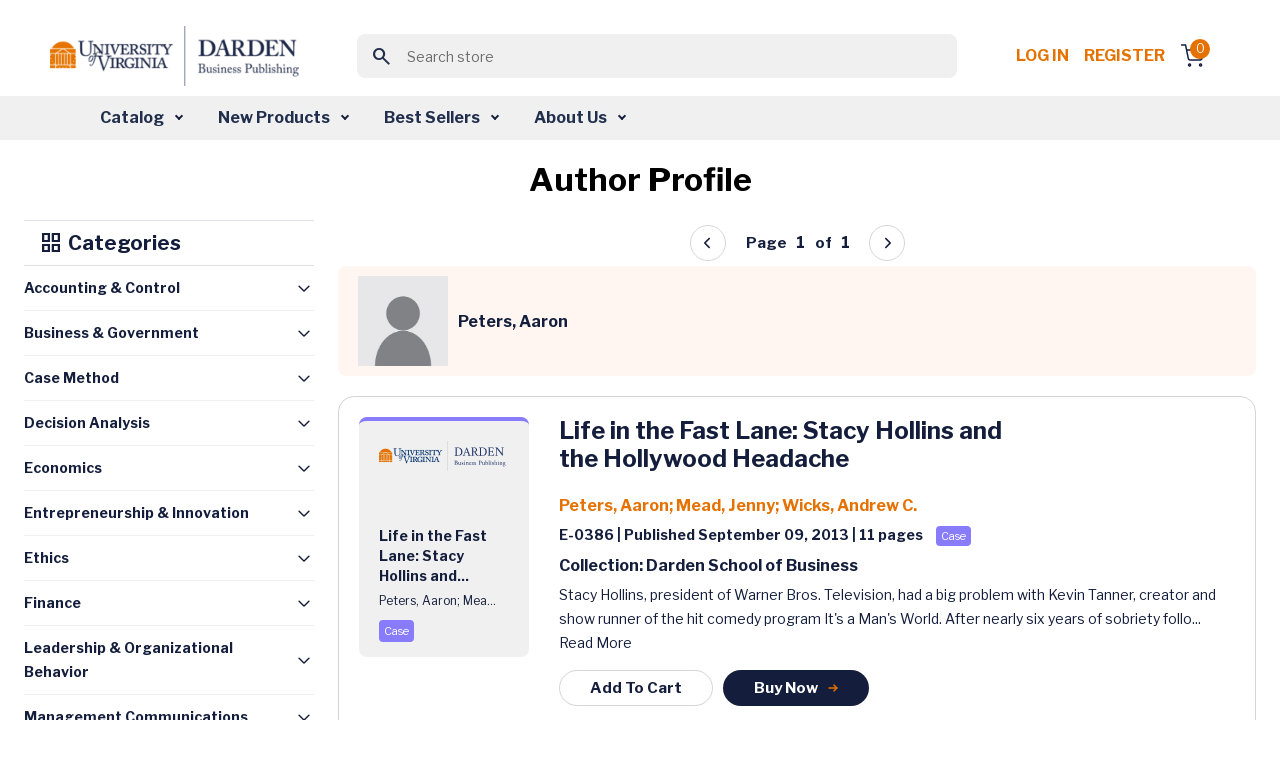

--- FILE ---
content_type: text/html; charset=utf-8
request_url: https://store.darden.virginia.edu/peters-aaron?orderby=15
body_size: 11611
content:


<!DOCTYPE html>
<html lang="en" dir="ltr" class="">
<head>
        <!-- ============================= -->
        <!-- JW Player Scripts (Added) -->
        
        
        
        <!-- ============================= -->

    <title>Business Case Studies &amp; Business Publications - Darden Business Publishing</title>
    <meta http-equiv="Content-type" content="text/html;charset=UTF-8" />
    <meta name="description" content="Business Case Studies &amp; Business Publications - Darden Business Publishing" />
    <meta name="keywords" content="Business Case Studies &amp; Business Publications - Darden Business Publishing" />
    <meta name="generator" content="nopCommerce" />
    <meta name="viewport" content="width=device-width, initial-scale=1" />
    
    
    <link rel="apple-touch-icon" sizes="57x57" href="/Themes/WMTheme/Content/images/favicon/apple-icon-57x57.png">
    <link rel="apple-touch-icon" sizes="60x60" href="/Themes/WMTheme/Content/images/favicon/apple-icon-60x60.png">
    <link rel="apple-touch-icon" sizes="72x72" href="/Themes/WMTheme/Content/images/favicon/apple-icon-72x72.png">
    <link rel="apple-touch-icon" sizes="76x76" href="/Themes/WMTheme/Content/images/favicon/apple-icon-76x76.png">
    <link rel="apple-touch-icon" sizes="114x114" href="/Themes/WMTheme/Content/images/favicon/apple-icon-114x114.png">
    <link rel="apple-touch-icon" sizes="120x120" href="/Themes/WMTheme/Content/images/favicon/apple-icon-120x120.png">
    <link rel="apple-touch-icon" sizes="144x144" href="/Themes/WMTheme/Content/images/favicon/apple-icon-144x144.png">
    <link rel="apple-touch-icon" sizes="152x152" href="/Themes/WMTheme/Content/images/favicon/apple-icon-152x152.png">
    <link rel="apple-touch-icon" sizes="180x180" href="/Themes/WMTheme/Content/images/favicon/apple-icon-180x180.png">
    <link rel="icon" type="image/png" sizes="192x192" href="/Themes/WMTheme/Content/images/favicon/android-icon-192x192.png">
    <link rel="icon" type="image/png" sizes="32x32" href="/Themes/WMTheme/Content/images/favicon/favicon-32x32.png">
    <link rel="icon" type="image/png" sizes="96x96" href="/Themes/WMTheme/Content/images/favicon/favicon-96x96.png">
    <link rel="icon" type="image/png" sizes="16x16" href="/Themes/WMTheme/Content/images/favicon/favicon-16x16.png">
    <link rel="manifest" href="/Themes/WMTheme/Content/images/favicon/manifest.json">
    <meta name="msapplication-TileColor" content="#ffffff">
    <meta name="msapplication-TileImage" content="/ms-icon-144x144.png">
    <meta name="theme-color" content="#ffffff">
    
    <!-- Importing the Libre Franklin font from Google Fonts for consistent typography -->
    
    
    
    


    <link rel="stylesheet" type="text/css" href="/css/itgosuzeszkq8ae0pbprsq.styles.css?v=b26-ESzi_5-YmZgD2ztwf6zVgzA" /><link rel="stylesheet" type="text/css" href="https://cdnjs.cloudflare.com/ajax/libs/font-awesome/6.0.0-beta3/css/all.min.css" />
<link rel="stylesheet" type="text/css" href="https://cdn.jsdelivr.net/npm/sweetalert2@11/dist/sweetalert2.min.css" />
<link rel="stylesheet" type="text/css" href="https://code.jquery.com/ui/1.13.2/themes/base/jquery-ui.css" />
<link rel="stylesheet" type="text/css" href="https://fonts.googleapis.com/css2?family=Material+Symbols+Outlined:opsz,wght,FILL,GRAD@20..48,100..700,0..1,-50..200" />
<link rel="stylesheet" type="text/css" href="https://fonts.googleapis.com/css2?family=Libre+Franklin:wght@400;700&display=swap" />


    <!-- Global site tag (gtag.js) - Google Analytics -->
                <script async src='https://www.googletagmanager.com/gtag/js?id=G-VVS6J8Q6D0'></script>
                <script>
                  window.dataLayer = window.dataLayer || [];
                  function gtag(){dataLayer.push(arguments);}
                  gtag('js', new Date());

                  gtag('config', 'G-VVS6J8Q6D0');
                  
                  
                </script>

    
    
    
    
    <script type="text/javascript" src="/js/xazm6hg731eyn_g5lhrtqw.scripts.js?v=Kp50Nms4jfI8t0oM3QCqgfpvFIM"></script>
    
    <!--Powered by nopCommerce - https://www.nopCommerce.com-->
    
</head>
<body>
    <input name="__RequestVerificationToken" type="hidden" value="CfDJ8J5E2ZsOZjhBkFX4kgKK0LXS7gC_Ck8nYtj7TM43LUUSFZpqmcM07-cglRCJH7hQQdR69ZWd6Ym4ncN5uqIpNCf3QweYvErzGikdZh1_8S1yVNpM3ejM5EjeGmonNu9FfFNcdyQmIzFG-XPiMHgVoSs" />
    


<div class="ajax-loading-block-window" style="display: none">
</div>
<div id="dialog-notifications-success" title="Notification" style="display:none;">
</div>
<div id="dialog-notifications-error" title="Error" style="display:none;">
</div>
<div id="dialog-notifications-warning" title="Warning" style="display:none;">
</div>
<div id="bar-notification" class="bar-notification-container" data-close="Close">
</div>

<!--[if lte IE 8]>
    <div style="clear:both;height:59px;text-align:center;position:relative;">
        <a href="http://www.microsoft.com/windows/internet-explorer/default.aspx" target="_blank">
            <img src="/Themes/WMTheme/Content/images/ie_warning.jpg" height="42" width="820" alt="You are using an outdated browser. For a faster, safer browsing experience, upgrade for free today." />
        </a>
    </div>
<![endif]-->

    
    <header>
        <div class="top-section-wrap">





<!-- Logo -->
<a class="navbar-brand" href="/">
    <img src="/Themes/WMTheme/Content/images/logo.png" alt="University of Virginia" class="logo" />
</a>

<!-- Search Box (always visible, responsive) -->
<div class="search-box store-search-box w-100 d-flex justify-content-center">
    
<!-- Load jQuery and jQuery UI -->



<style>
    /*Add this for Autocomplete Search Dropdown hover color */
    .ui-autocomplete {
        z-index: 10000 !important;
        background-color: white;
        border: 1px solid #ccc;
        max-height: 200px;
        overflow-y: auto;
    }

    .ui-menu-item-wrapper.ui-state-active {
        background: none !important;
        color: inherit !important;
        border: none !important;
        font-weight: normal !important;
    }

    .ui-menu-item-wrapper {
        transition: background-color 0.2s ease-in-out;
        display: block;
        width: 100%;
        box-sizing: border-box;
        padding: 8px 12px;
        cursor: pointer;
    }
</style>

<form method="get" id="small-search-box-form" action="/WidgetsBrowse/GetCategoriesWithSubcategories">
        <meta itemprop="target" content="https://store.darden.virginia.edu/peters-aaron/search?q={q}" />
        <div class="main-header-center">
            <button class="btn search-btn"><span class="material-symbols-outlined">search</span></button>
            <input itemprop="query-input" type="text" class="search-box-text form-control" id="small-searchterms" name="q" placeholder="Search store" />
            
        </div>
            
            
</form>

</div>

<!-- Right-side Content -->
<div class="header-content-right d-flex align-items-center"> 
    


<nav class="header-links">
    <ul class="header-content-right">
        

            <li class="d-inline-block"><a href="/login?returnUrl=%2Fpeters-aaron%3Forderby%3D15" class="ico-login d-inline-block" style="white-space: nowrap !important;">Log in</a></li>
            <!-- <span>&nbsp;&nbsp;</span> -->
                <li class="d-inline-block"><a href="/Registration?returnUrl=%2Fpeters-aaron%3Forderby%3D15" class="ico-register d-inline-block">Register</a></li>

        <div class="allien-cart-items">
            <li id="topcartlink">
                <a href="/cart" class="ico-cart" title="Cart">
                    <div class="cart-dropdown">
                        <span class="badge header-icon-badge" id="cartItemCount">0</span>
                        <img src="/Themes/WMTheme/Content/images/shopping-cart.svg" alt="" />
                    </div>
                </a>
            </li>
        </div>
        
    </ul>
        
    
</nav>


    


</div>



            
            
            </div>  
            <nav class="navbar navbar-expand-lg navbar-dark bg-light" aria-label="Fourth navbar example" id="mySidenav">
            <nav class="navbar navbar-expand-lg navbar-dark bg-light" aria-label="Fourth navbar example" id="mySidenav">
    <div class="container-fluid">

        <button class="navbar-toggler" type="button" data-bs-toggle="collapse" data-bs-target="#navbarsExample04" aria-controls="navbarsExample04" aria-expanded="false" aria-label="Toggle navigation">
            <span class="navbar-toggler-icon"></span>
        </button>

        <div class="collapse navbar-collapse" id="navbarsExample04">
            <ul class="navbar-nav desktop-navbar-margin">
                <li class="nav-item dropdown">
                    <a class="nav-link dropdown-toggle" href="#" id="dropdown04" aria-expanded="false">Catalog</a>
                    <!-- <a class="nav-link dropdown-toggle" href="#" id="dropdownCatalog" aria-expanded="false">Catalog</a> -->
                    <div class="dropdown-menu" aria-labelledby="dropdown04">
                        <!-- <div class="dropdown-menu" aria-labelledby="dropdownCatalog"> -->
                        <div class="dropdown-menu-outer-wrap">
                            <div>
                                <h4><img src="/Themes/WMTheme/Content/images/grid.svg" alt="" /> Category </h4>
                                <ul>
                                        <li>
                                            <a class="dropdown-item" href="/WidgetsBrowse/GetCategoriesWithSubcategories?loadProducts=true&categoryId=512">
                                                Accounting &amp; Control
                                            </a>
                                        </li>
                                        <li>
                                            <a class="dropdown-item" href="/WidgetsBrowse/GetCategoriesWithSubcategories?loadProducts=true&categoryId=526">
                                                Business &amp; Government
                                            </a>
                                        </li>
                                        <li>
                                            <a class="dropdown-item" href="/WidgetsBrowse/GetCategoriesWithSubcategories?loadProducts=true&categoryId=532">
                                                Case Method
                                            </a>
                                        </li>
                                        <li>
                                            <a class="dropdown-item" href="/WidgetsBrowse/GetCategoriesWithSubcategories?loadProducts=true&categoryId=534">
                                                Decision Analysis
                                            </a>
                                        </li>
                                        <li>
                                            <a class="dropdown-item" href="/WidgetsBrowse/GetCategoriesWithSubcategories?loadProducts=true&categoryId=549">
                                                Economics
                                            </a>
                                        </li>
                                        <li>
                                            <a class="dropdown-item" href="/WidgetsBrowse/GetCategoriesWithSubcategories?loadProducts=true&categoryId=557">
                                                Entrepreneurship &amp; Innovation
                                            </a>
                                        </li>
                                        <li>
                                            <a class="dropdown-item" href="/WidgetsBrowse/GetCategoriesWithSubcategories?loadProducts=true&categoryId=573">
                                                Ethics
                                            </a>
                                        </li>
                                        <li>
                                            <a class="dropdown-item" href="/WidgetsBrowse/GetCategoriesWithSubcategories?loadProducts=true&categoryId=588">
                                                Finance
                                            </a>
                                        </li>
                                        <li>
                                            <a class="dropdown-item" href="/WidgetsBrowse/GetCategoriesWithSubcategories?loadProducts=true&categoryId=615">
                                                Leadership &amp; Organizational Behavior
                                            </a>
                                        </li>
                                        <li>
                                            <a class="dropdown-item" href="/WidgetsBrowse/GetCategoriesWithSubcategories?loadProducts=true&categoryId=630">
                                                Management Communications
                                            </a>
                                        </li>
                                        <li>
                                            <a class="dropdown-item" href="/WidgetsBrowse/GetCategoriesWithSubcategories?loadProducts=true&categoryId=644">
                                                Marketing
                                            </a>
                                        </li>
                                        <li>
                                            <a class="dropdown-item" href="/WidgetsBrowse/GetCategoriesWithSubcategories?loadProducts=true&categoryId=662">
                                                Operations Management
                                            </a>
                                        </li>
                                        <li>
                                            <a class="dropdown-item" href="/WidgetsBrowse/GetCategoriesWithSubcategories?loadProducts=true&categoryId=689">
                                                Strategy
                                            </a>
                                        </li>
                                </ul>
                            </div>
                            <div class="product-type">
                                <h4><img src="/Themes/WMTheme/Content/images/codesandbox.svg" alt="" /> Product Type</h4>
                                <ul class="bullet-list">
                                    <li> <span class="bullet bullet1"></span><a class="dropdown-item" href="/WidgetsBrowse/ProductByType?producttype=Book">Book</a></li>
                                    <li> <span class="bullet bullet2"></span><a class="dropdown-item" href="/WidgetsBrowse/ProductByType?producttype=Case">Case</a></li>
                                    <li> <span class="bullet bullet3"></span><a class="dropdown-item" href="/WidgetsBrowse/ProductByType?producttype=Darden Course Pack">Darden Course Pack</a></li>
                                    <li> <span class="bullet bullet4"></span><a class="dropdown-item" href="/WidgetsBrowse/ProductByType?producttype=Exercise">Exercise</a></li>
                                    <li> <span class="bullet bullet5"></span><a class="dropdown-item" href="/WidgetsBrowse/ProductByType?producttype=Simulation">Simulation</a></li>
                                    <li> <span class="bullet bullet12"></span><a class="dropdown-item" href="/WidgetsBrowse/ProductByType?producttype=Technical Note">Technical Note</a></li>
                                    <li> <span class="bullet bullet10"></span><a class="dropdown-item" href="/WidgetsBrowse/ProductByType?producttype=Video">Video</a></li>
                                    <li> <span class="bullet bullet10"></span><a class="dropdown-item" href="/WidgetsBrowse/ProductByType?producttype=Video Playlist">Video Playlist</a></li>
                                </ul>
                            </div>
                        </div>
                    </div>
                </li>
                <li class="nav-item dropdown">
                    <a class="nav-link dropdown-toggle" href="#" id="dropdown04" aria-expanded="false">New Products</a>
                    <!-- <a class="nav-link dropdown-toggle" href="#" id="dropdownNewProducts" aria-expanded="false">New Products</a> -->
                    <div class="dropdown-menu" aria-labelledby="dropdown04">
                        <!-- <div class="dropdown-menu" aria-labelledby="dropdownNewProducts"> -->
                        <div class="dropdown-menu-outer-wrap">
                            <div>
                                <h4><img src="/Themes/WMTheme/Content/images/grid.svg" alt="" /> Category </h4>
                                <ul>
                                        <li>
                                            <a class="dropdown-item" href="/WidgetsBrowse/GetCategoriesWithSubcategories?loadProducts=true&categoryId=512&newProducts=true">
                                                Accounting &amp; Control
                                            </a>
                                        </li>
                                        <li>
                                            <a class="dropdown-item" href="/WidgetsBrowse/GetCategoriesWithSubcategories?loadProducts=true&categoryId=526&newProducts=true">
                                                Business &amp; Government
                                            </a>
                                        </li>
                                        <li>
                                            <a class="dropdown-item" href="/WidgetsBrowse/GetCategoriesWithSubcategories?loadProducts=true&categoryId=532&newProducts=true">
                                                Case Method
                                            </a>
                                        </li>
                                        <li>
                                            <a class="dropdown-item" href="/WidgetsBrowse/GetCategoriesWithSubcategories?loadProducts=true&categoryId=534&newProducts=true">
                                                Decision Analysis
                                            </a>
                                        </li>
                                        <li>
                                            <a class="dropdown-item" href="/WidgetsBrowse/GetCategoriesWithSubcategories?loadProducts=true&categoryId=549&newProducts=true">
                                                Economics
                                            </a>
                                        </li>
                                        <li>
                                            <a class="dropdown-item" href="/WidgetsBrowse/GetCategoriesWithSubcategories?loadProducts=true&categoryId=557&newProducts=true">
                                                Entrepreneurship &amp; Innovation
                                            </a>
                                        </li>
                                        <li>
                                            <a class="dropdown-item" href="/WidgetsBrowse/GetCategoriesWithSubcategories?loadProducts=true&categoryId=573&newProducts=true">
                                                Ethics
                                            </a>
                                        </li>
                                        <li>
                                            <a class="dropdown-item" href="/WidgetsBrowse/GetCategoriesWithSubcategories?loadProducts=true&categoryId=588&newProducts=true">
                                                Finance
                                            </a>
                                        </li>
                                        <li>
                                            <a class="dropdown-item" href="/WidgetsBrowse/GetCategoriesWithSubcategories?loadProducts=true&categoryId=615&newProducts=true">
                                                Leadership &amp; Organizational Behavior
                                            </a>
                                        </li>
                                        <li>
                                            <a class="dropdown-item" href="/WidgetsBrowse/GetCategoriesWithSubcategories?loadProducts=true&categoryId=630&newProducts=true">
                                                Management Communications
                                            </a>
                                        </li>
                                        <li>
                                            <a class="dropdown-item" href="/WidgetsBrowse/GetCategoriesWithSubcategories?loadProducts=true&categoryId=644&newProducts=true">
                                                Marketing
                                            </a>
                                        </li>
                                        <li>
                                            <a class="dropdown-item" href="/WidgetsBrowse/GetCategoriesWithSubcategories?loadProducts=true&categoryId=662&newProducts=true">
                                                Operations Management
                                            </a>
                                        </li>
                                        <li>
                                            <a class="dropdown-item" href="/WidgetsBrowse/GetCategoriesWithSubcategories?loadProducts=true&categoryId=689&newProducts=true">
                                                Strategy
                                            </a>
                                        </li>
                                </ul>
                            </div>
                            <div class="product-type">
                                <h4><img src="/Themes/WMTheme/Content/images/codesandbox.svg" alt="" /> Product Type</h4>
                                <ul class="bullet-list">
                                    <li> <span class="bullet bullet1"></span><a class="dropdown-item" href="/WidgetsBrowse/ProductByType?producttype=Book">Book</a></li>
                                    <li> <span class="bullet bullet2"></span><a class="dropdown-item" href="/WidgetsBrowse/ProductByType?producttype=Case">Case</a></li>
                                    <li> <span class="bullet bullet3"></span><a class="dropdown-item" href="/WidgetsBrowse/ProductByType?producttype=Darden Course Pack">Darden Course Pack</a></li>
                                    <li> <span class="bullet bullet4"></span><a class="dropdown-item" href="/WidgetsBrowse/ProductByType?producttype=Exercise">Exercise</a></li>
                                    <li> <span class="bullet bullet5"></span><a class="dropdown-item" href="/WidgetsBrowse/ProductByType?producttype=Simulation">Simulation</a></li>
                                    <li> <span class="bullet bullet12"></span><a class="dropdown-item" href="/WidgetsBrowse/ProductByType?producttype=Technical Note">Technical Note</a></li>
                                    <li> <span class="bullet bullet10"></span><a class="dropdown-item" href="/WidgetsBrowse/ProductByType?producttype=Video">Video</a></li>
                                    <li> <span class="bullet bullet10"></span><a class="dropdown-item" href="/WidgetsBrowse/ProductByType?producttype=Video Playlist">Video Playlist</a></li>
                                </ul>
                            </div>
                        </div>
                    </div>
                </li>
                <li class="nav-item dropdown">
                    <a class="nav-link dropdown-toggle" href="#" id="dropdown04" aria-expanded="false">Best Sellers</a>
                    <div class="dropdown-menu" aria-labelledby="dropdown04">
                        <div class="dropdown-menu-outer-wrap">
                            <div>
                                <h4><img src="/Themes/WMTheme/Content/images/grid.svg" alt="" /> Category </h4>
                                <ul>
                                        <li>
                                            <a class="dropdown-item" href="/WidgetsBrowse/GetCategoriesWithSubcategories?loadProducts=true&categoryId=512&bestSellers=true">
                                                Accounting &amp; Control
                                            </a>
                                        </li>
                                        <li>
                                            <a class="dropdown-item" href="/WidgetsBrowse/GetCategoriesWithSubcategories?loadProducts=true&categoryId=526&bestSellers=true">
                                                Business &amp; Government
                                            </a>
                                        </li>
                                        <li>
                                            <a class="dropdown-item" href="/WidgetsBrowse/GetCategoriesWithSubcategories?loadProducts=true&categoryId=532&bestSellers=true">
                                                Case Method
                                            </a>
                                        </li>
                                        <li>
                                            <a class="dropdown-item" href="/WidgetsBrowse/GetCategoriesWithSubcategories?loadProducts=true&categoryId=534&bestSellers=true">
                                                Decision Analysis
                                            </a>
                                        </li>
                                        <li>
                                            <a class="dropdown-item" href="/WidgetsBrowse/GetCategoriesWithSubcategories?loadProducts=true&categoryId=549&bestSellers=true">
                                                Economics
                                            </a>
                                        </li>
                                        <li>
                                            <a class="dropdown-item" href="/WidgetsBrowse/GetCategoriesWithSubcategories?loadProducts=true&categoryId=557&bestSellers=true">
                                                Entrepreneurship &amp; Innovation
                                            </a>
                                        </li>
                                        <li>
                                            <a class="dropdown-item" href="/WidgetsBrowse/GetCategoriesWithSubcategories?loadProducts=true&categoryId=573&bestSellers=true">
                                                Ethics
                                            </a>
                                        </li>
                                        <li>
                                            <a class="dropdown-item" href="/WidgetsBrowse/GetCategoriesWithSubcategories?loadProducts=true&categoryId=588&bestSellers=true">
                                                Finance
                                            </a>
                                        </li>
                                        <li>
                                            <a class="dropdown-item" href="/WidgetsBrowse/GetCategoriesWithSubcategories?loadProducts=true&categoryId=615&bestSellers=true">
                                                Leadership &amp; Organizational Behavior
                                            </a>
                                        </li>
                                        <li>
                                            <a class="dropdown-item" href="/WidgetsBrowse/GetCategoriesWithSubcategories?loadProducts=true&categoryId=630&bestSellers=true">
                                                Management Communications
                                            </a>
                                        </li>
                                        <li>
                                            <a class="dropdown-item" href="/WidgetsBrowse/GetCategoriesWithSubcategories?loadProducts=true&categoryId=644&bestSellers=true">
                                                Marketing
                                            </a>
                                        </li>
                                        <li>
                                            <a class="dropdown-item" href="/WidgetsBrowse/GetCategoriesWithSubcategories?loadProducts=true&categoryId=662&bestSellers=true">
                                                Operations Management
                                            </a>
                                        </li>
                                        <li>
                                            <a class="dropdown-item" href="/WidgetsBrowse/GetCategoriesWithSubcategories?loadProducts=true&categoryId=689&bestSellers=true">
                                                Strategy
                                            </a>
                                        </li>
                                </ul>
                            </div>
                            <div class="product-type">
                                <h4><img src="/Themes/WMTheme/Content/images/codesandbox.svg" alt="" /> Product Type</h4>
                                <ul class="bullet-list">
                                    <li> <span class="bullet bullet1"></span><a class="dropdown-item" href="/WidgetsBrowse/BestSellersProductByType?producttype=Book">Book</a></li>
                                    <li> <span class="bullet bullet2"></span><a class="dropdown-item" href="/WidgetsBrowse/BestSellersProductByType?producttype=Case">Case</a></li>
                                    <li> <span class="bullet bullet4"></span><a class="dropdown-item" href="/WidgetsBrowse/BestSellersProductByType?producttype=Exercise">Exercise</a></li>
                                    <li> <span class="bullet bullet5"></span><a class="dropdown-item" href="/WidgetsBrowse/BestSellersProductByType?producttype=Simulation">Simulation</a></li>
                                    <li> <span class="bullet bullet12"></span><a class="dropdown-item" href="/WidgetsBrowse/BestSellersProductByType?producttype=Technical Note">Technical Note</a></li>
                                    <li> <span class="bullet bullet10"></span><a class="dropdown-item" href="/WidgetsBrowse/BestSellersProductByType?producttype=Video">Video</a></li>
                                    <li> <span class="bullet bullet10"></span><a class="dropdown-item" href="/WidgetsBrowse/BestSellersProductByType?producttype=Video Playlist">Video Playlist</a></li>
                                </ul>
                            </div>
                        </div>
                    </div>
                </li>
                <li class="nav-item dropdown">
                    <a class="nav-link dropdown-toggle" href="#" id="dropdown04" aria-expanded="false">About Us</a>
                    <div class="dropdown-menu" aria-labelledby="dropdown04">
                        <div class="dropdown-menu-outer-wrap">
                            <div>
                                <ul>
                                    <li><a class="dropdown-item" href="/aboutus">About DBP</a></li>
                                    <li><a class="dropdown-item" href="/contactus">Contact Us</a></li>
                                    <li><a class="dropdown-item" href="/news">News</a></li>
                                    <li><a class="dropdown-item" href="/manufacturer/all">Authors</a></li>
                                </ul>
                            </div>
                        </div>
                    </div>
                </li>
            </ul>
        </div>
    </div>
</nav>


            </nav>
            
    </header>
    <section>
                

               <div class="container-fluid">
                
<div class="center-1">
    
            





<section class="main-content-section">
    <div class="container">
        <div class="tab-content listing-outer-wrap" id="myTabContent">
            <div class="text-primary font-weight-600 text-center">
                <h1 class="author-header">Author Profile</h1>
            </div>
            <div class="row" id="product-list">
                <div class="col-12 col-md-12 col-lg-3 col-xxl-3 left-side-submenu">
    <div class="border-top border-bottom section-head">
        <h5 class=" font-weight-600 text-primary">
            <span class="material-symbols-outlined">grid_view</span>
            Categories
        </h5>
    </div>

    <div class="accordion list-accordion" id="accordionExample">
        <div class="accordion list-accordion" id="accordionExample">
            <div class="accordion list-accordion" id="accordionExample">
                <div class="accordion-item">
                    <h2 class="accordion-header" id="heading-512">
                        <a class="accordion-button collapsed" data-bs-toggle="collapse" aria-expanded="false"
                           href="/WidgetsBrowse/GetCategoriesWithSubcategories?loadProducts=true&categoryId=512">
                            Accounting & Control
                        </a>
                    </h2>
                </div>

                <div class="accordion-item">
                    <h2 class="accordion-header" id="heading-526">
                        <a class="accordion-button collapsed"
                           href="/WidgetsBrowse/GetCategoriesWithSubcategories?loadProducts=true&categoryId=526">
                            Business & Government
                        </a>
                    </h2>
                </div>

                <div class="accordion-item">
                    <h2 class="accordion-header" id="heading-129">
                        <a class="accordion-button collapsed"
                           href="/WidgetsBrowse/GetCategoriesWithSubcategories?loadProducts=true&categoryId=129">
                            Case Method
                        </a>
                    </h2>
                </div>

                <div class="accordion-item">
                    <h2 class="accordion-header" id="heading-534">
                        <a class="accordion-button collapsed"
                           href="/WidgetsBrowse/GetCategoriesWithSubcategories?loadProducts=true&categoryId=534">
                            Decision Analysis
                        </a>
                    </h2>
                </div>

                <div class="accordion-item">
                    <h2 class="accordion-header" id="heading-549">
                        <a class="accordion-button collapsed"
                           href="/WidgetsBrowse/GetCategoriesWithSubcategories?loadProducts=true&categoryId=549">
                            Economics
                        </a>
                    </h2>
                </div>

                <div class="accordion-item">
                    <h2 class="accordion-header" id="heading-557">
                        <a class="accordion-button collapsed"
                           href="/WidgetsBrowse/GetCategoriesWithSubcategories?loadProducts=true&categoryId=557">
                            Entrepreneurship & Innovation
                        </a>
                    </h2>
                </div>

                <div class="accordion-item">
                    <h2 class="accordion-header" id="heading-573">
                        <a class="accordion-button collapsed"
                           href="/WidgetsBrowse/GetCategoriesWithSubcategories?loadProducts=true&categoryId=573">
                            Ethics
                        </a>
                    </h2>
                </div>

                <div class="accordion-item">
                    <h2 class="accordion-header" id="heading-588">
                        <a class="accordion-button collapsed"
                           href="/WidgetsBrowse/GetCategoriesWithSubcategories?loadProducts=true&categoryId=588">
                            Finance
                        </a>
                    </h2>
                </div>

                <div class="accordion-item">
                    <h2 class="accordion-header" id="heading-615">
                        <a class="accordion-button collapsed"
                           href="/WidgetsBrowse/GetCategoriesWithSubcategories?loadProducts=true&categoryId=615">
                            Leadership & Organizational Behavior
                        </a>
                    </h2>
                </div>

                <div class="accordion-item">
                    <h2 class="accordion-header" id="heading-630">
                        <a class="accordion-button collapsed"
                           href="/WidgetsBrowse/GetCategoriesWithSubcategories?loadProducts=true&categoryId=630">
                            Management Communications
                        </a>
                    </h2>
                </div>

                <div class="accordion-item">
                    <h2 class="accordion-header" id="heading-29">
                        <a class="accordion-button collapsed"
                           href="/WidgetsBrowse/GetCategoriesWithSubcategories?loadProducts=true&categoryId=29">
                            Marketing
                        </a>
                    </h2>
                </div>

                <div class="accordion-item">
                    <h2 class="accordion-header" id="heading-662">
                        <a class="accordion-button collapsed"
                           href="/WidgetsBrowse/GetCategoriesWithSubcategories?loadProducts=true&categoryId=662">
                            Operations Management
                        </a>
                    </h2>
                </div>

                <div class="accordion-item">
                    <h2 class="accordion-header" id="heading-3">
                        <a class="accordion-button collapsed"
                           href="/WidgetsBrowse/GetCategoriesWithSubcategories?loadProducts=true&categoryId=3">
                            Strategy
                        </a>
                    </h2>
                </div>
                <div class="accordion-item">
                    <h2 class="accordion-header" id="heading-459">
                        <a class="accordion-button collapsed"
                           href="/WidgetsBrowse/GetCategoriesWithSubcategories?loadProducts=true&categoryId=459">
                            Syllabus
                        </a>
                    </h2>
                </div>
            </div>
        </div>
    </div>
</div>
                <div class="col-12 col-md-12 col-lg-9 col-xxl-9">
                    <!-- Pagination Control (Top) -->
                    <div id="pagination-controls" class="pagination-controls" style="display:none;">
                        <input type="hidden" id="productsPerPageSelect" value='12'>
                    </div>
                        <div class="page-title">
                            <div class="select-quantity-outer-wrap cart-list-form" style="margin:0px">
                                <div class="form-group mb-0 d-flex align-items-center">
                                    <img src="/Themes/WMTheme/Content/images/DefaultProfileImage.jpg" alt="Author Image" class="product-image"
                                         style="height: 90px; width: 90px; margin-right: 10px;" />
                                    <p class="p-16 text-primary font-weight-600 mb-0">Peters, Aaron</p>
                                </div>
                            </div>
                        </div>
                                <div class="card product-item">
                                    <div class="card-body">
                                        <div class="card-body-left">
                                            <a href="/life-in-the-fast-lane-stacy-hollins-and-the-hollywood-headache" style="color: inherit; text-decoration: none;">
                                                    <div class="product-card case mt20">
                                                        <img src="/Themes/WMTheme/Content/images/uvd.png" alt="" />
                                                        <div class="card-content-wrap">
                                                            <p class="p-14 font-weight-600 text-primary mb10">
                                                                Life in the Fast Lane: Stacy Hollins and...
                                                            </p>

                                                            <p class="p-12 font-weight-400 text-primary mb10">
Peters, Aaron; Mea...                                                            </p>

                                                            <div class="d-flex align-items-center mt20">
                                                                <div class="note-wrap case">
Case                                                                </div>
                                                            </div>
                                                        </div>
                                                    </div>
                                            </a>
                                        </div>
                                        <div class="card-body-right">
                                            <h3 class="font-weight-600 product-name-wrapper">
                                                <a href="/life-in-the-fast-lane-stacy-hollins-and-the-hollywood-headache" style="color: inherit; text-decoration: none;">
                                                    Life in the Fast Lane: Stacy Hollins and the Hollywood Headache
                                                </a>
                                            </h3>

                                            <p class="p-16 font-weight-600">
                                                        <a href="/WidgetsBrowse/RedirectToAuthorPage?authorName=Peters,%20Aaron" class="author-link-page">
                                                            Peters, Aaron;                                                        </a>
                                                        <a href="/WidgetsBrowse/RedirectToAuthorPage?authorName=Mead,%20Jenny" class="author-link-page">
                                                            Mead, Jenny;                                                        </a>
                                                        <a href="/WidgetsBrowse/RedirectToAuthorPage?authorName=Wicks,%20Andrew%20C." class="author-link-page">
                                                            Wicks, Andrew C.                                                        </a>
                                            </p>

                                            <p class="p-14 text-primary font-weight-600">
                                                E-0386 | Published September 09, 2013
                                                    <span class="font-weight-600"> | 11  pages</span>
                                                <span class="note-wrap case mt20">Case</span>
                                            </p>

                                            <p class="p-16 text-primary font-weight-600">
                                                Collection: Darden School of Business
                                            </p>

                                            <p class="p-14 text-primary font-weight-400">
                                                Stacy Hollins, president of Warner Bros. Television, had a big problem with Kevin Tanner, creator and show runner of the hit comedy program It&#x27;s a Man&#x27;s World. After nearly six years of sobriety follo...
                                                <a href="/life-in-the-fast-lane-stacy-hollins-and-the-hollywood-headache" style="color: inherit; text-decoration: none;">Read More</a>
                                            </p>

                                            <div class="action-btn-wrap">
                                                <div class="btn-row">
                                                            <a class="cart-button btn common-btn common-btn-sm common-btn-outline"
                                                            data-bs-toggle="modal"
                                                            data-product-id="3502" data-product-type="Case">
                                                                Add To Cart
                                                            </a>
                                                            <!--In the view, we need to safely pass the ProductName to the buyNowCard JavaScript function from Razor.
                                                             If the name is null or empty, we should pass an empty string ('') with proper single quotes, to avoid JavaScript errors.
                                                             -->
                                                            <a class="btn common-btn common-btn-sm" 
                                                            data-bs-toggle="modal"
                                                            onclick="buyNowCard(3502, 'Case', 'Life in the Fast Lane: Stacy Hollins and the Hollywood Headache')"
                                                            data-product-id="3502" data-product-type="Case">
                                                            Buy Now
                                                            <img src="/Themes/WMTheme/Content/images/arrow-right2.svg" alt="" />
                                                            </a>
                                                </div>
                                            </div>
                                        </div>
                                    </div>
                                </div>
                    <div id="pagination-controls-bottom" class="pagination-controls"></div>
                </div>
            </div>
        </div>
    </div>
</section>



<!-- Side Navigation for Product Variants -->
<div id="variantSidenav" class="sidenav">
    <a href="javascript:void(0)" class="closebtn" onclick="closeNav()"></a>
    <div id="variantContent"></div>
</div>








    
</div>

                
                </div>
    </section>
    <div class="container-fluid">
    



<!-- Get connected -->
<div class="get-connected">
    <div class="container">
        <div class="d-flex align-items-center justify-content-center">
            <p class="h3 text-white font-weight-500">
                <a href="https://www.linkedin.com/company/darden-business-publishing/posts/?feedView=all" target="_blank" class="text-white">
                    Connect with us on <u>LinkedIn!</>
                </a>
            </p>

        </div>

    </div>

</div>
<!-- Footer -->
<footer>
    <div class="container">
        <div class="d-flex align-items-center justify-content-between">
            <a href="/">
                <img src="/Themes/WMTheme/Content/images/footer-logo.png" />
            </a>
            <ul>
            
                <li><a href="https://www.darden.virginia.edu/" target="_blank">Darden School of Business</a>  </li>
                <li><a href="/shippinginfo">Shipping & Returns</a></li>
                <li><a href="/contactus">Contact Us</a></li>
                <li><a href="/news">News</a></li>
                <li><a href="/frequentlyaskedquestions">FAQ</a></li>
            </ul>
        </div>

        <div class="bottom-section">
            <div class="social-outer-wrap">
                <p>FOLLOW US</p>
                <a href="https://www.facebook.com/DardenBusinessPublishing" target="_blank">
                    <img src="/Themes/WMTheme/Content/images/facebook.svg" alt="" />
                </a>
                <a href="https://x.com/DardenCases" target="_blank" style="display: inline-flex; align-items: center; justify-content: center; width: 33px; height: 33px;">
                    <img src="/Themes/WMTheme/Content/images/twitter.png" alt="" style="width: 19px; height: 19px;" />
                </a>
                <a href="https://www.linkedin.com/company/darden-business-publishing/posts/?feedView=all" target="_blank">
                    <img src="/Themes/WMTheme/Content/images/linkdin.svg" alt="" />
                </a>
                <a href="http://www.youtube.com/dardenpublishing" target="_blank" style="display: inline-flex; align-items: center; justify-content: center; width: 33px; height: 33px;">
                    <img src="/Themes/WMTheme/Content/images/youtube.png" alt="" style="width: 19px; height: 19px;" />
                </a>
                <a href="mailto:sales@dardenbusinesspublishing.com" >
                    <img src="/Themes/WMTheme/Content/images/mail.svg" alt="" />
                </a>
                 <p>Powered By: <a href="http://workmethods.com/">workMETHODS Solutions Inc.</a></p>
            </div>
            <div class="d-flex align-items-center">
                <div>
                    <ul>
                   
                    <p><a href="/privacyinfo">Privacy Notice</a></p>
                    <p><a href="/termsofuse">Terms of Use</a></p>
                    </ul>
                    
                </div>
                <p class="p-14">Copyright © 2025 Darden Business Publishing. All rights reserved.</p>
            </div>

        </div>

    </div>
</footer>


</div>



    <script type="text/javascript" src="/js/ek9_jyjplwzswujhhnokjg.scripts.js?v=VIKmBG4JfwwkbPfebVlnn9QYkLE"></script><script type="text/javascript" src="https://cdn.jsdelivr.net/npm/sweetalert2@11"></script>
<script type="text/javascript" src="https://code.jquery.com/ui/1.13.2/jquery-ui.min.js"></script>

    <script type="text/javascript">
            const hasAccess = "0"
        </script>

<script type="text/javascript">
    var resourceStrings = {
        AddToCartSuccessMessage:    'Product added to cart successfully!',
        AddToCartErrorMessage:      'An error occurred while adding variants to the cart',
        WishlistSuccessMessage:     'Product added to the library successfully',
        WishlistErrorMessage:      'An error occurred while saving the product to the library.',
        AddToCartPanelHeaderCopyWritesString: 'Quantity',
        AddToCartPanelHeaderQuantityString: 'Quantity',
        LoginWarningMassage: 'Login before purchase a product.'
    };
</script>

<script type="text/javascript">
    $(document).ready(function () {
        var productsPerPage = parseInt($('#productsPerPageSelect').val(), 10);
        var totalProducts = $('#product-list .product-item').length;
        var totalPages = Math.ceil(totalProducts / productsPerPage);
        var currentPage = 1;

        function displayPage(page) {
            var startIndex = (page - 1) * productsPerPage;
            var endIndex = startIndex + productsPerPage;

            $('#product-list .product-item').hide().slice(startIndex, endIndex).show();

            $('#pagination-controls #current-page, #pagination-controls-bottom #current-page').text(page);

            // Scroll to top
            window.scrollTo({ top: 0, behavior: 'smooth' });

            //Save current page in sessionStorage
            sessionStorage.setItem('catalogCurrentPage', page);
        }

        function createPaginationControls() {
            if (totalProducts > 0) {
                var paginationHtml = '<nav aria-label="...">' +
                    '<ul class="pagination">' +
                    '<li class="page-item disabled" id="prev-page">' +
                    '<a class="page-link previous"><img src="/Themes/WMTheme/Content/images/pegination-arrow.svg" alt="Previous"/></a>' +
                    '</li>' +
                    '<li class="page-item"> Page </li>' +
                    '<li class="page-item">' +
                    '<a class="page-link" id="current-page">' + currentPage + '</a>' +
                    '</li>' +
                    '<li class="page-item"> of </li>' +
                    '<li class="page-item active" aria-current="page">' +
                    '<a class="page-link" id="total-pages">' + totalPages + '</a>' +
                    '</li>' +
                    '<li class="page-item" id="next-page">' +
                    '<a class="page-link next"><img src="/Themes/WMTheme/Content/images/pegination-arrow.svg" alt="Next"/></a>' +
                    '</li>' +
                    '</ul>' +
                    '</nav>';

                $('#pagination-controls').html(paginationHtml);
                $('#pagination-controls-bottom').html(paginationHtml);
                $('#pagination-controls, #pagination-controls-bottom').show();
            } else {
                var noProductsHtml = '<nav aria-label="...">' +
                    '<ul class="pagination">' +
                    '<li class="page-item" style="width: 100%; text-align: center;">' +
                    '<a class="page-link" style="pointer-events: none;">No Products Found</a>' +
                    '</li>' +
                    '</ul>' +
                    '</nav>';
                $('#pagination-controls').html(noProductsHtml);
                $('#pagination-controls-bottom').hide();
            }
        }

        function handlePageClick() {
            $('#pagination-controls, #pagination-controls-bottom').on('click', '#prev-page', function (e) {
                e.preventDefault();
                if (currentPage > 1) {
                    currentPage--;
                    displayPage(currentPage);
                }
            });

            $('#pagination-controls, #pagination-controls-bottom').on('click', '#next-page', function (e) {
                e.preventDefault();
                if (currentPage < totalPages) {
                    currentPage++;
                    displayPage(currentPage);
                }
            });
        }

        $('#productsPerPageSelect').change(function () {
            productsPerPage = parseInt($(this).val(), 10);
            totalPages = Math.ceil(totalProducts / productsPerPage);
            currentPage = 1;
            createPaginationControls();
            displayPage(1);
        });

        createPaginationControls();

        //Restore page number from sessionStorage if available
        var storedPage = parseInt(sessionStorage.getItem('catalogCurrentPage'), 10);
        if (!isNaN(storedPage) && storedPage >= 1 && storedPage <= totalPages) {
            currentPage = storedPage;
        }

        if (totalProducts > 0) {
            displayPage(currentPage);
        }
        handlePageClick();
        //loadProducts();
        reinitializeCartButton();
    });
</script>

<script type="text/javascript">
    var isAdministrator = false;
    var isDardenFaculty = false;
    var isDardenAdministrator = false;
    var isNonDardenFaculty = false;
    var isBusinessUser = false;
    var isDardenAlumni = false;
    var isStaff = false;
    var isStudent = false;

    $(document).ready(function () {
        reinitializeCartButton();
    });
 
    var isLoggedIn = false; // Pass Razor variable to JavaScript
</script>

<script type="text/javascript">
                $("#small-search-box-form").on("submit", function (event) {
                    if ($("#small-searchterms").val() == "") {
                        alert('Please enter some search keyword');
                        $("#small-searchterms").focus();
                        event.preventDefault();
                    }
                });
            </script>

<script type="text/javascript">
                const topCount = 5;
                const minLengthFromResource = '3';
                const minLength = parseInt(minLengthFromResource) || 4;

                let keyboardNavigationActive = false;

                $(function () {
                    $("#small-searchterms").autocomplete({
                        source: function (request, response) {
                            $.ajax({
                                url: '/SearchResult/GetAutoCompleteSearchSuggestions',
                                type: 'GET',
                                dataType: 'json',
                                data: {
                                    term: request.term,
                                    topCount: topCount
                                },
                                success: function (data) {
                                    const mappedData = data.map(item => ({
                                        label: item.Label, // text to display
                                        value: item.Label, // value in textbox
                                        id: item.Id         // product id from DB
                                    }));
                                    response(mappedData);
                                }
                            });
                        },
                        minLength: minLength,
                        select: function (event, ui) {
                            const selectedId = ui.item.id;
                            const selectedLabel = ui.item.label;


                            // Call backend with ID to get redirect URL
                            $.ajax({
                                url: '/SearchResult/GetRedirectUrl',
                                type: 'GET',
                                data: { id: selectedId },
                                success: function (data) {
                                    if (data.url) {
                                        window.location.href = data.url;
                                    } else {
                                        console.warn("No redirect URL returned for ID:", selectedId);
                                    }
                                },
                                error: function () {
                                    console.error('Failed to get product slug for ID:', selectedId);
                                }
                            });

                            return false; // Prevent default form submit
                        }
                    });
                });
            </script>

<script type="text/javascript">
            $(document).ready(function () {

                $('.header-links-wrapper').on('mouseenter', '#topcartlink', function () {
                    $('#flyout-cart').addClass('active');
                });
                $('.header-links-wrapper').on('mouseleave', '#topcartlink', function () {
                    $('#flyout-cart').removeClass('active');
                });
                $('.header-links-wrapper').on('mouseenter', '#flyout-cart', function () {
                    $('#flyout-cart').addClass('active');
                });
                $('.header-links-wrapper').on('mouseleave', '#flyout-cart', function () {
                    $('#flyout-cart').removeClass('active');
                });
            });
        </script>

<script type="text/javascript">
        function updateCartQuantity(quantity) {
            document.getElementById('cartItemCount').innerText = quantity;
        }
    </script>

<script type="text/javascript">
    $(document).ready(function () {
        /*js for Search box toogle in mobile */
        $(".search-icon").click(function () {
            $(".header-lower .search-box").slideToggle();
            $(".header-lower .header-links-wrapper").slideUp();
        });

        /*js to close account links & search when clicked on menu */
        $("#toggle .menu-icon").click(function () {
            $(".header-lower .search-box").slideUp();
            $(".header-lower .header-links-wrapper").slideUp();
        });
    });
</script>

<script type="text/javascript">
            var localized_data = {
                AjaxCartFailure: "Failed to add the product. Please refresh the page and try one more time."
            };
            AjaxCart.init(false, '.header-links .cart-qty', '.header-links .wishlist-qty', '#flyout-cart', localized_data);
            </script>

<script type="text/javascript">
    $(document).ready(function () {
        function setupDropdownBehavior() {
            if ($(window).width() >= 991) {
                // Desktop: dropdowns open on hover
                $('.navbar .dropdown').hover(
                    function () {
                        $(this).find('.dropdown-menu').stop(true, true).delay(100).slideDown();
                    },
                    function () {
                        $(this).find('.dropdown-menu').stop(true, true).delay(100).slideUp();
                    }
                );
            } else {
                // Mobile: dropdown toggles on click
                $('.navbar .dropdown-toggle').off('click').on('click', function (e) {
                    e.preventDefault();

                    const $dropdownMenu = $(this).siblings('.dropdown-menu');

                    // Close other open dropdowns
                    $('.dropdown-menu').not($dropdownMenu).slideUp();

                    // Toggle this one
                    $dropdownMenu.slideToggle();
                });

                // Optional: close dropdown when clicking outside
                $(document).on('click touchstart', function (e) {
                    if (!$(e.target).closest('.navbar .dropdown').length) {
                        $('.navbar .dropdown-menu').slideUp();
                    }
                });
            }
        }

        setupDropdownBehavior();
        // Re-setup on resize (e.g., rotate phone or change window size)
        $(window).resize(function () {
            setupDropdownBehavior();
        });
    });
</script>

<script type="text/javascript">
    function openNav() {
        document.getElementById("mySidenav").style.width = "100%";
    }
    function closeNav() {
        document.getElementById("mySidenav").style.width = "0";
    }

    $(".toggle").click(function () {
        $(".header").addClass("header-overlay");
    });
    $(".closebtn").click(function () {
        setTimeout(function () {
            $(".header").removeClass("header-overlay");
        }, 500);
    });
</script>

<script type="text/javascript">jwplayer.key = "wtzCIDQJspCKE+s8uLUfID/dD5Q0GbW8zVFeb+3KbfY=";</script>


    
</body>
</html>


--- FILE ---
content_type: image/svg+xml
request_url: https://store.darden.virginia.edu/Themes/WMTheme/Content/images/arrow-right2.svg
body_size: -333
content:
<svg width="10" height="10" viewBox="0 0 10 10" fill="none" xmlns="http://www.w3.org/2000/svg">
<path d="M1.08203 5H8.91536" stroke="#E57200" stroke-width="1.5" stroke-linecap="round" stroke-linejoin="round"/>
<path d="M6 2.08398L8.91667 5.00065L6 7.91732" stroke="#E57200" stroke-width="1.5" stroke-linecap="round" stroke-linejoin="round"/>
</svg>


--- FILE ---
content_type: image/svg+xml
request_url: https://store.darden.virginia.edu/Themes/WMTheme/Content/images/mail.svg
body_size: -106
content:
<svg width="32" height="32" viewBox="0 0 32 32" fill="none" xmlns="http://www.w3.org/2000/svg">
<path fill-rule="evenodd" clip-rule="evenodd" d="M23.3696 11.92C23.3696 11.92 16.9997 15.502 15.6896 15.502C14.4397 15.502 8 11.8502 8 11.8502V11.28C8 10.5734 8.57344 10 9.28128 10H22.0979C22.8064 10 23.3798 10.5734 23.3798 11.28L23.3696 11.92ZM8.01024 13.84C8.0096 13.84 14.4397 17.262 15.6896 17.262C17.0598 17.262 23.3696 13.84 23.3696 13.84L23.3798 21.52C23.3798 22.2266 22.8064 22.8 22.0979 22.8H9.28128C8.57408 22.8 8 22.2266 8 21.52L8.01024 13.84Z" fill="#D5D5D5"/>
</svg>


--- FILE ---
content_type: image/svg+xml
request_url: https://store.darden.virginia.edu/Themes/WMTheme/Content/images/linkdin.svg
body_size: 94
content:
<svg width="32" height="32" viewBox="0 0 32 32" fill="none" xmlns="http://www.w3.org/2000/svg">
<path fill-rule="evenodd" clip-rule="evenodd" d="M12.0792 9.8818C12.0556 8.8136 11.2918 8 10.0514 8C8.81094 8 8 8.8136 8 9.8818C8 10.9279 8.78697 11.7649 10.0043 11.7649H10.0275C11.2918 11.7649 12.0792 10.9279 12.0792 9.8818ZM11.8404 13.2519H8.21441V24.1464H11.8404V13.2519ZM20.7421 12.9961C23.1281 12.9961 24.9169 14.5535 24.9169 17.8998L24.9168 24.1464H21.291V18.3178C21.291 16.8538 20.7663 15.8548 19.4537 15.8548C18.4519 15.8548 17.8552 16.5283 17.5932 17.1788C17.4973 17.4119 17.4738 17.7367 17.4738 18.0623V24.1467H13.8474C13.8474 24.1467 13.8952 14.2745 13.8474 13.2522H17.4738V14.7953C17.955 14.0535 18.817 12.9961 20.7421 12.9961Z" fill="#D5D5D5"/>
</svg>


--- FILE ---
content_type: image/svg+xml
request_url: https://store.darden.virginia.edu/Themes/WMTheme/Content/images/grid.svg
body_size: -100
content:
<svg width="24" height="25" viewBox="0 0 24 25" fill="none" xmlns="http://www.w3.org/2000/svg">
<path d="M10 3.5H3V10.5H10V3.5Z" stroke="#141E3C" stroke-width="1.5" stroke-linecap="round" stroke-linejoin="round"/>
<path d="M21 3.5H14V10.5H21V3.5Z" stroke="#141E3C" stroke-width="1.5" stroke-linecap="round" stroke-linejoin="round"/>
<path d="M21 14.5H14V21.5H21V14.5Z" stroke="#141E3C" stroke-width="1.5" stroke-linecap="round" stroke-linejoin="round"/>
<path d="M10 14.5H3V21.5H10V14.5Z" stroke="#141E3C" stroke-width="1.5" stroke-linecap="round" stroke-linejoin="round"/>
</svg>


--- FILE ---
content_type: image/svg+xml
request_url: https://store.darden.virginia.edu/Themes/WMTheme/Content/images/pegination-arrow.svg
body_size: -387
content:
<svg width="36" height="36" viewBox="0 0 36 36" fill="none" xmlns="http://www.w3.org/2000/svg">
<circle cx="18" cy="18" r="17.5" fill="white" stroke="#D5D5D5"/>
<path d="M16.75 13.5L21.25 18L16.75 22.5" stroke="#141E3C" stroke-width="1.5" stroke-linecap="round" stroke-linejoin="round"/>
</svg>


--- FILE ---
content_type: image/svg+xml
request_url: https://store.darden.virginia.edu/Themes/WMTheme/Content/images/codesandbox.svg
body_size: 747
content:
<svg width="24" height="25" viewBox="0 0 24 25" fill="none" xmlns="http://www.w3.org/2000/svg">
<path d="M21 16.4999V8.4999C20.9996 8.14918 20.9071 7.80471 20.7315 7.50106C20.556 7.19742 20.3037 6.94526 20 6.7699L13 2.7699C12.696 2.59437 12.3511 2.50195 12 2.50195C11.6489 2.50195 11.304 2.59437 11 2.7699L4 6.7699C3.69626 6.94526 3.44398 7.19742 3.26846 7.50106C3.09294 7.80471 3.00036 8.14918 3 8.4999V16.4999C3.00036 16.8506 3.09294 17.1951 3.26846 17.4987C3.44398 17.8024 3.69626 18.0545 4 18.2299L11 22.2299C11.304 22.4054 11.6489 22.4979 12 22.4979C12.3511 22.4979 12.696 22.4054 13 22.2299L20 18.2299C20.3037 18.0545 20.556 17.8024 20.7315 17.4987C20.9071 17.1951 20.9996 16.8506 21 16.4999Z" stroke="#141E3C" stroke-width="1.5" stroke-linecap="round" stroke-linejoin="round"/>
<path d="M7.5 4.70996L12 7.30996L16.5 4.70996" stroke="#141E3C" stroke-width="1.5" stroke-linecap="round" stroke-linejoin="round"/>
<path d="M7.5 20.29V15.1L3 12.5" stroke="#141E3C" stroke-width="1.5" stroke-linecap="round" stroke-linejoin="round"/>
<path d="M21 12.5L16.5 15.1V20.29" stroke="#141E3C" stroke-width="1.5" stroke-linecap="round" stroke-linejoin="round"/>
<path d="M3.27002 7.45996L12 12.51L20.73 7.45996" stroke="#141E3C" stroke-width="1.5" stroke-linecap="round" stroke-linejoin="round"/>
<path d="M12 22.58V12.5" stroke="#141E3C" stroke-width="1.5" stroke-linecap="round" stroke-linejoin="round"/>
</svg>


--- FILE ---
content_type: image/svg+xml
request_url: https://store.darden.virginia.edu/Themes/WMTheme/Content/images/shopping-cart.svg
body_size: 491
content:
<svg width="25" height="24" viewBox="0 0 25 24" fill="none" xmlns="http://www.w3.org/2000/svg">
<g clip-path="url(#clip0_5920_2592)">
<path d="M9.57031 22C10.1226 22 10.5703 21.5523 10.5703 21C10.5703 20.4477 10.1226 20 9.57031 20C9.01803 20 8.57031 20.4477 8.57031 21C8.57031 21.5523 9.01803 22 9.57031 22Z" stroke="#141E3C" stroke-width="1.5" stroke-linecap="round" stroke-linejoin="round"/>
<path d="M20.5703 22C21.1226 22 21.5703 21.5523 21.5703 21C21.5703 20.4477 21.1226 20 20.5703 20C20.018 20 19.5703 20.4477 19.5703 21C19.5703 21.5523 20.018 22 20.5703 22Z" stroke="#141E3C" stroke-width="1.5" stroke-linecap="round" stroke-linejoin="round"/>
<path d="M1.57031 1H5.57031L8.25031 14.39C8.34176 14.8504 8.59222 15.264 8.95786 15.5583C9.3235 15.8526 9.78101 16.009 10.2503 16H19.9703C20.4396 16.009 20.8971 15.8526 21.2628 15.5583C21.6284 15.264 21.8789 14.8504 21.9703 14.39L23.5703 6H6.57031" stroke="#141E3C" stroke-width="1.5" stroke-linecap="round" stroke-linejoin="round"/>
</g>
<defs>
<clipPath id="clip0_5920_2592">
<rect width="24" height="24" fill="white" transform="translate(0.570312)"/>
</clipPath>
</defs>
</svg>
